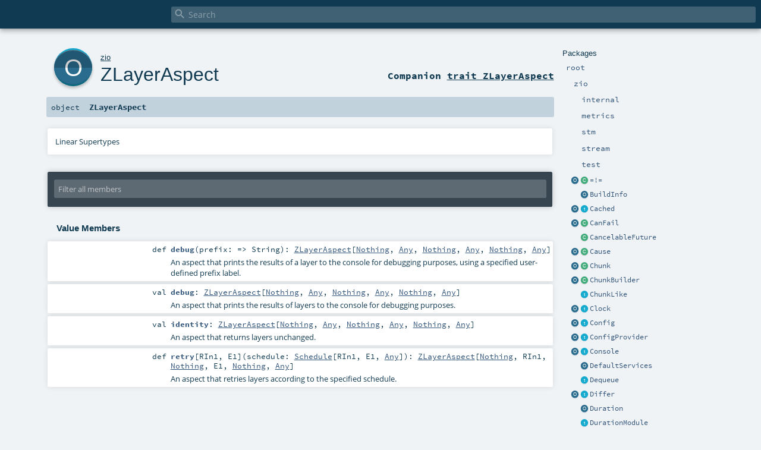

--- FILE ---
content_type: text/html; charset=UTF-8
request_url: https://zio.dev/api/zio/zlayeraspect$
body_size: 7207
content:
<!DOCTYPE html ><html><head><meta http-equiv="X-UA-Compatible" content="IE=edge"/><meta content="width=device-width, initial-scale=1.0, maximum-scale=1.0, user-scalable=no" name="viewport"/><title></title><meta content="" name="description"/><meta content="" name="keywords"/><meta http-equiv="content-type" content="text/html; charset=UTF-8"/><link href="../lib/index.css" media="screen" type="text/css" rel="stylesheet"/><link href="../lib/template.css" media="screen" type="text/css" rel="stylesheet"/><link href="../lib/print.css" media="print" type="text/css" rel="stylesheet"/><link href="../lib/diagrams.css" media="screen" type="text/css" rel="stylesheet" id="diagrams-css"/><script type="text/javascript" src="../lib/jquery.min.js"></script><script type="text/javascript" src="../lib/index.js"></script><script type="text/javascript" src="../index.js"></script><script type="text/javascript" src="../lib/scheduler.js"></script><script type="text/javascript" src="../lib/template.js"></script><script type="text/javascript">/* this variable can be used by the JS to determine the path to the root document */
var toRoot = '../';</script></head><body><div id="search"><span id="doc-title"><span id="doc-version"></span></span> <span class="close-results"><span class="left">&lt;</span> Back</span><div id="textfilter"><span class="input"><input autocapitalize="none" placeholder="Search" id="index-input" type="text" accesskey="/"/><i class="clear material-icons"></i><i id="search-icon" class="material-icons"></i></span></div></div><div id="search-results"><div id="search-progress"><div id="progress-fill"></div></div><div id="results-content"><div id="entity-results"></div><div id="member-results"></div></div></div><div id="content-scroll-container" style="-webkit-overflow-scrolling: touch;"><div id="content-container" style="-webkit-overflow-scrolling: touch;"><div id="subpackage-spacer"><div id="packages"><h1>Packages</h1><ul><li class="indented0 " name="_root_.root" group="Ungrouped" fullComment="yes" data-isabs="false" visbl="pub"><a id="_root_" class="anchorToMember"></a><a id="root:_root_" class="anchorToMember"></a> <span class="permalink"><a href='/api/' title='Permalink'><i class="material-icons"></i></a></span> <span class="modifier_kind"><span class="modifier"></span> <span class="kind">package</span></span> <span class="symbol"><a href='/api/' title><span class="name">root</span></a></span><div class="fullcomment"><dl class="attributes block"><dt>Definition Classes</dt><dd><a class='extype' href='/api/' id='_root_' name='_root_'>root</a></dd></dl></div></li><li class="indented1 " name="_root_.zio" group="Ungrouped" fullComment="yes" data-isabs="false" visbl="pub"><a id="zio" class="anchorToMember"></a><a id="zio:zio" class="anchorToMember"></a> <span class="permalink"><a href='/api/zio/' title='Permalink'><i class="material-icons"></i></a></span> <span class="modifier_kind"><span class="modifier"></span> <span class="kind">package</span></span> <span class="symbol"><a href='/api/zio/' title><span class="name">zio</span></a></span><div class="fullcomment"><dl class="attributes block"><dt>Definition Classes</dt><dd><a class='extype' href='/api/' id='_root_' name='_root_'>root</a></dd></dl></div></li><li class="indented2 " name="zio.internal" group="Ungrouped" fullComment="yes" data-isabs="false" visbl="pub"><a id="internal" class="anchorToMember"></a><a id="internal:internal" class="anchorToMember"></a> <span class="permalink"><a href='/api/zio/internal/' title='Permalink'><i class="material-icons"></i></a></span> <span class="modifier_kind"><span class="modifier"></span> <span class="kind">package</span></span> <span class="symbol"><a href='/api/zio/internal/' title><span class="name">internal</span></a></span><div class="fullcomment"><dl class="attributes block"><dt>Definition Classes</dt><dd><a class='extype' href='/api/zio/' id='zio' name='zio'>zio</a></dd></dl></div></li><li class="indented2 " name="zio.metrics" group="Ungrouped" fullComment="yes" data-isabs="false" visbl="pub"><a id="metrics" class="anchorToMember"></a><a id="metrics:metrics" class="anchorToMember"></a> <span class="permalink"><a href='/api/zio/metrics/' title='Permalink'><i class="material-icons"></i></a></span> <span class="modifier_kind"><span class="modifier"></span> <span class="kind">package</span></span> <span class="symbol"><a href='/api/zio/metrics/' title><span class="name">metrics</span></a></span><div class="fullcomment"><dl class="attributes block"><dt>Definition Classes</dt><dd><a class='extype' href='/api/zio/' id='zio' name='zio'>zio</a></dd></dl></div></li><li class="indented2 " name="zio.stm" group="Ungrouped" fullComment="yes" data-isabs="false" visbl="pub"><a id="stm" class="anchorToMember"></a><a id="stm:stm" class="anchorToMember"></a> <span class="permalink"><a href='/api/zio/stm/' title='Permalink'><i class="material-icons"></i></a></span> <span class="modifier_kind"><span class="modifier"></span> <span class="kind">package</span></span> <span class="symbol"><a href='/api/zio/stm/' title><span class="name">stm</span></a></span><div class="fullcomment"><dl class="attributes block"><dt>Definition Classes</dt><dd><a class='extype' href='/api/zio/' id='zio' name='zio'>zio</a></dd></dl></div></li><li class="indented2 " name="zio.stream" group="Ungrouped" fullComment="yes" data-isabs="false" visbl="pub"><a id="stream" class="anchorToMember"></a><a id="stream:stream" class="anchorToMember"></a> <span class="permalink"><a href='/api/zio/stream/' title='Permalink'><i class="material-icons"></i></a></span> <span class="modifier_kind"><span class="modifier"></span> <span class="kind">package</span></span> <span class="symbol"><a href='/api/zio/stream/' title><span class="name">stream</span></a></span><div class="fullcomment"><dl class="attributes block"><dt>Definition Classes</dt><dd><a class='extype' href='/api/zio/' id='zio' name='zio'>zio</a></dd></dl></div></li><li class="indented2 " name="zio.test" group="Ungrouped" fullComment="yes" data-isabs="false" visbl="pub"><a id="test" class="anchorToMember"></a><a id="test:test" class="anchorToMember"></a> <span class="permalink"><a href='/api/zio/test/' title='Permalink'><i class="material-icons"></i></a></span> <span class="modifier_kind"><span class="modifier"></span> <span class="kind">package</span></span> <span class="symbol"><a href='/api/zio/test/' title='_ZIO Test_ is a featherweight testing library for effectful programs.'><span class="name">test</span></a></span><p class="shortcomment cmt">_ZIO Test_ is a featherweight testing library for effectful programs.</p><div class="fullcomment"><div class="comment cmt"><p>_ZIO Test_ is a featherweight testing library for effectful programs.</p><p>The library imagines every spec as an ordinary immutable value, providing
tremendous potential for composition. Thanks to tight integration with ZIO,
specs can use resources (including those requiring disposal), have well-
defined linear and parallel semantics, and can benefit from a host of ZIO
combinators.</p><pre><span class="kw">import</span> zio.test._
<span class="kw">import</span> zio.Clock.nanoTime

<span class="kw">object</span> MyTest <span class="kw">extends</span> ZIOSpecDefault {
  <span class="kw">def</span> spec = suite(<span class="lit">"clock"</span>)(
    test(<span class="lit">"time is non-zero"</span>) {
      <span class="kw">for</span> {
        time <span class="kw">&lt;-</span> Live.live(nanoTime)
      } <span class="kw">yield</span> assertTrue(time &gt;= <span class="num">0</span>L)
    }
  )
}</pre></div><dl class="attributes block"><dt>Definition Classes</dt><dd><a class='extype' href='/api/zio/' id='zio' name='zio'>zio</a></dd></dl></div></li><li class="current-entities indented1"><a class='object' href='/api/zio/$eq$bang$eq$' title></a> <a class='class' href='/api/zio/$eq$bang$eq' title='Evidence type A is not equal to type B.'></a><a href='/api/zio/$eq$bang$eq' title='Evidence type A is not equal to type B.'>=!=</a></li><li class="current-entities indented1"><span class="separator"></span> <a class='object' href='/api/zio/buildinfo$' title='This object was generated by sbt-buildinfo.'></a><a href='/api/zio/buildinfo$' title='This object was generated by sbt-buildinfo.'>BuildInfo</a></li><li class="current-entities indented1"><a class='object' href='/api/zio/cached$' title></a> <a class='trait' href='/api/zio/cached' title='A Cached is a possibly resourceful value that is loaded into memory, and which can be refreshed either manually or automatically.'></a><a href='/api/zio/cached' title='A Cached is a possibly resourceful value that is loaded into memory, and which can be refreshed either manually or automatically.'>Cached</a></li><li class="current-entities indented1"><a class='object' href='/api/zio/canfail$' title></a> <a class='class' href='/api/zio/canfail' title='A value of type CanFail[E] provides implicit evidence that an effect with error type E can fail, that is, that E is not equal to Nothing.'></a><a href='/api/zio/canfail' title='A value of type CanFail[E] provides implicit evidence that an effect with error type E can fail, that is, that E is not equal to Nothing.'>CanFail</a></li><li class="current-entities indented1"><span class="separator"></span> <a class='class' href='/api/zio/cancelablefuture' title></a><a href='/api/zio/cancelablefuture' title>CancelableFuture</a></li><li class="current-entities indented1"><a class='object' href='/api/zio/cause$' title></a> <a class='class' href='/api/zio/cause' title></a><a href='/api/zio/cause' title>Cause</a></li><li class="current-entities indented1"><a class='object' href='/api/zio/chunk$' title></a> <a class='class' href='/api/zio/chunk' title='A Chunk[A] represents a chunk of values of type A.'></a><a href='/api/zio/chunk' title='A Chunk[A] represents a chunk of values of type A.'>Chunk</a></li><li class="current-entities indented1"><a class='object' href='/api/zio/chunkbuilder$' title></a> <a class='class' href='/api/zio/chunkbuilder' title='A ChunkBuilder[A] can build a Chunk[A] given elements of type A.'></a><a href='/api/zio/chunkbuilder' title='A ChunkBuilder[A] can build a Chunk[A] given elements of type A.'>ChunkBuilder</a></li><li class="current-entities indented1"><span class="separator"></span> <a class='trait' href='/api/zio/chunklike' title='ChunkLike represents the capability for a Chunk to extend Scala\'s collection library.'></a><a href='/api/zio/chunklike' title='ChunkLike represents the capability for a Chunk to extend Scala\'s collection library.'>ChunkLike</a></li><li class="current-entities indented1"><a class='object' href='/api/zio/clock$' title></a> <a class='trait' href='/api/zio/clock' title></a><a href='/api/zio/clock' title>Clock</a></li><li class="current-entities indented1"><a class='object' href='/api/zio/config$' title></a> <a class='trait' href='/api/zio/config' title='A zio.Config describes the structure of some configuration data.'></a><a href='/api/zio/config' title='A zio.Config describes the structure of some configuration data.'>Config</a></li><li class="current-entities indented1"><a class='object' href='/api/zio/configprovider$' title></a> <a class='trait' href='/api/zio/configprovider' title='A ConfigProvider is a service that provides configuration given a description of the structure of that configuration.'></a><a href='/api/zio/configprovider' title='A ConfigProvider is a service that provides configuration given a description of the structure of that configuration.'>ConfigProvider</a></li><li class="current-entities indented1"><a class='object' href='/api/zio/console$' title></a> <a class='trait' href='/api/zio/console' title></a><a href='/api/zio/console' title>Console</a></li><li class="current-entities indented1"><span class="separator"></span> <a class='object' href='/api/zio/defaultservices$' title></a><a href='/api/zio/defaultservices$' title>DefaultServices</a></li><li class="current-entities indented1"><span class="separator"></span> <a class='trait' href='/api/zio/dequeue' title='A queue that can only be dequeued.'></a><a href='/api/zio/dequeue' title='A queue that can only be dequeued.'>Dequeue</a></li><li class="current-entities indented1"><a class='object' href='/api/zio/differ$' title></a> <a class='trait' href='/api/zio/differ' title='A Differ[Value, Patch] knows how to compare an old value and new value of type Value to produce a patch of type Patch that describes the differences between those values.'></a><a href='/api/zio/differ' title='A Differ[Value, Patch] knows how to compare an old value and new value of type Value to produce a patch of type Patch that describes the differences between those values.'>Differ</a></li><li class="current-entities indented1"><span class="separator"></span> <a class='object' href='/api/zio/duration$' title></a><a href='/api/zio/duration$' title>Duration</a></li><li class="current-entities indented1"><span class="separator"></span> <a class='trait' href='/api/zio/durationmodule' title></a><a href='/api/zio/durationmodule' title>DurationModule</a></li><li class="current-entities indented1"><span class="separator"></span> <a class='class' href='/api/zio/durationops' title></a><a href='/api/zio/durationops' title>DurationOps</a></li><li class="current-entities indented1"><span class="separator"></span> <a class='class' href='/api/zio/durationsyntax' title></a><a href='/api/zio/durationsyntax' title>DurationSyntax</a></li><li class="current-entities indented1"><span class="separator"></span> <a class='trait' href='/api/zio/enqueue' title='A queue that can only be enqueued.'></a><a href='/api/zio/enqueue' title='A queue that can only be enqueued.'>Enqueue</a></li><li class="current-entities indented1"><a class='object' href='/api/zio/executionstrategy$' title></a> <a class='class' href='/api/zio/executionstrategy' title='Describes a strategy for evaluating multiple effects, potentially in parallel.'></a><a href='/api/zio/executionstrategy' title='Describes a strategy for evaluating multiple effects, potentially in parallel.'>ExecutionStrategy</a></li><li class="current-entities indented1"><a class='object' href='/api/zio/executor$' title></a> <a class='class' href='/api/zio/executor' title='An executor is responsible for executing actions.'></a><a href='/api/zio/executor' title='An executor is responsible for executing actions.'>Executor</a></li><li class="current-entities indented1"><a class='object' href='/api/zio/exit$' title></a> <a class='trait' href='/api/zio/exit' title='An Exit[E, A] describes the result of executing an IO value.'></a><a href='/api/zio/exit' title='An Exit[E, A] describes the result of executing an IO value.'>Exit</a></li><li class="current-entities indented1"><a class='object' href='/api/zio/exitcode$' title></a> <a class='class' href='/api/zio/exitcode' title></a><a href='/api/zio/exitcode' title>ExitCode</a></li><li class="current-entities indented1"><a class='object' href='/api/zio/fiber$' title></a> <a class='class' href='/api/zio/fiber' title='A fiber is a lightweight thread of execution that never consumes more than a whole thread (but may consume much less, depending on contention and asynchronicity).'></a><a href='/api/zio/fiber' title='A fiber is a lightweight thread of execution that never consumes more than a whole thread (but may consume much less, depending on contention and asynchronicity).'>Fiber</a></li><li class="current-entities indented1"><span class="separator"></span> <a class='class' href='/api/zio/fiberfailure' title='Represents a failure in a fiber.'></a><a href='/api/zio/fiberfailure' title='Represents a failure in a fiber.'>FiberFailure</a></li><li class="current-entities indented1"><a class='object' href='/api/zio/fiberid$' title></a> <a class='trait' href='/api/zio/fiberid' title='The identity of a Fiber, described by the time it began life, and a monotonically increasing sequence number generated from an atomic counter.'></a><a href='/api/zio/fiberid' title='The identity of a Fiber, described by the time it began life, and a monotonically increasing sequence number generated from an atomic counter.'>FiberId</a></li><li class="current-entities indented1"><a class='object' href='/api/zio/fiberref$' title></a> <a class='trait' href='/api/zio/fiberref' title='A FiberRef is ZIO\'s equivalent of Java\'s ThreadLocal.'></a><a href='/api/zio/fiberref' title='A FiberRef is ZIO\'s equivalent of Java\'s ThreadLocal.'>FiberRef</a></li><li class="current-entities indented1"><a class='object' href='/api/zio/fiberrefs$' title></a> <a class='class' href='/api/zio/fiberrefs' title='FiberRefs is a data type that represents a collection of FiberRef values.'></a><a href='/api/zio/fiberrefs' title='FiberRefs is a data type that represents a collection of FiberRef values.'>FiberRefs</a></li><li class="current-entities indented1"><a class='object' href='/api/zio/functionconstructor$' title></a> <a class='class' href='/api/zio/functionconstructor' title='A FunctionConstructor[Input] knows how to construct a ZIO value from a function of type In.'></a><a href='/api/zio/functionconstructor' title='A FunctionConstructor[Input] knows how to construct a ZIO value from a function of type In.'>FunctionConstructor</a></li><li class="current-entities indented1"><a class='object' href='/api/zio/hasnoscope$' title></a> <a class='trait' href='/api/zio/hasnoscope' title></a><a href='/api/zio/hasnoscope' title>HasNoScope</a></li><li class="current-entities indented1"><a class='object' href='/api/zio/hub$' title></a> <a class='class' href='/api/zio/hub' title='A Hub is an asynchronous message hub.'></a><a href='/api/zio/hub' title='A Hub is an asynchronous message hub.'>Hub</a></li><li class="current-entities indented1"><a class='object' href='/api/zio/interruptstatus$' title></a> <a class='class' href='/api/zio/interruptstatus' title='The InterruptStatus of a fiber determines whether or not it can be interrupted.'></a><a href='/api/zio/interruptstatus' title='The InterruptStatus of a fiber determines whether or not it can be interrupted.'>InterruptStatus</a></li><li class="current-entities indented1"><a class='object' href='/api/zio/isreloadable$' title></a> <a class='trait' href='/api/zio/isreloadable' title='IsReloadable[Service] provides evidence that we know enough about the structure of a service to create a reloadable version of it.'></a><a href='/api/zio/isreloadable' title='IsReloadable[Service] provides evidence that we know enough about the structure of a service to create a reloadable version of it.'>IsReloadable</a></li><li class="current-entities indented1"><a class='object' href='/api/zio/issubtypeoferror$' title></a> <a class='class' href='/api/zio/issubtypeoferror' title></a><a href='/api/zio/issubtypeoferror' title>IsSubtypeOfError</a></li><li class="current-entities indented1"><a class='object' href='/api/zio/issubtypeofoutput$' title></a> <a class='class' href='/api/zio/issubtypeofoutput' title></a><a href='/api/zio/issubtypeofoutput' title>IsSubtypeOfOutput</a></li><li class="current-entities indented1"><span class="separator"></span> <a class='class' href='/api/zio/logannotation' title='A LogAnnotation represents a key value pair that allows annotating logs with additional information.'></a><a href='/api/zio/logannotation' title='A LogAnnotation represents a key value pair that allows annotating logs with additional information.'>LogAnnotation</a></li><li class="current-entities indented1"><a class='object' href='/api/zio/loglevel$' title></a> <a class='class' href='/api/zio/loglevel' title='LogLevel represents the log level associated with an individual logging operation.'></a><a href='/api/zio/loglevel' title='LogLevel represents the log level associated with an individual logging operation.'>LogLevel</a></li><li class="current-entities indented1"><span class="separator"></span> <a class='class' href='/api/zio/logspan' title></a><a href='/api/zio/logspan' title>LogSpan</a></li><li class="current-entities indented1"><span class="separator"></span> <a class='class' href='/api/zio/makepartiallyapplied' title></a><a href='/api/zio/makepartiallyapplied' title>MakePartiallyApplied</a></li><li class="current-entities indented1"><span class="separator"></span> <a class='class' href='/api/zio/makesomepartiallyapplied' title></a><a href='/api/zio/makesomepartiallyapplied' title>MakeSomePartiallyApplied</a></li><li class="current-entities indented1"><a class='object' href='/api/zio/nonemptychunk$' title></a> <a class='class' href='/api/zio/nonemptychunk' title='A NonEmptyChunk is a Chunk that is guaranteed to contain at least one element.'></a><a href='/api/zio/nonemptychunk' title='A NonEmptyChunk is a Chunk that is guaranteed to contain at least one element.'>NonEmptyChunk</a></li><li class="current-entities indented1"><span class="separator"></span> <a class='trait' href='/api/zio/nonemptyops' title></a><a href='/api/zio/nonemptyops' title>NonEmptyOps</a></li><li class="current-entities indented1"><span class="separator"></span> <a class='trait' href='/api/zio/nonemptyseq' title></a><a href='/api/zio/nonemptyseq' title>NonEmptySeq</a></li><li class="current-entities indented1"><a class='object' href='/api/zio/promise$' title></a> <a class='class' href='/api/zio/promise' title='A promise represents an asynchronous variable, of zio.ZIO type, that can be set exactly once, with the ability for an arbitrary number of fibers to suspend (by calling await) and automatically resume when the variable is set.'></a><a href='/api/zio/promise' title='A promise represents an asynchronous variable, of zio.ZIO type, that can be set exactly once, with the ability for an arbitrary number of fibers to suspend (by calling await) and automatically resume when the variable is set.'>Promise</a></li><li class="current-entities indented1"><span class="separator"></span> <a class='class' href='/api/zio/providesomelayerpartiallyapplied' title></a><a href='/api/zio/providesomelayerpartiallyapplied' title>ProvideSomeLayerPartiallyApplied</a></li><li class="current-entities indented1"><a class='object' href='/api/zio/queue$' title></a> <a class='class' href='/api/zio/queue' title='A Queue is a lightweight, asynchronous queue into which values can be enqueued and of which elements can be dequeued.'></a><a href='/api/zio/queue' title='A Queue is a lightweight, asynchronous queue into which values can be enqueued and of which elements can be dequeued.'>Queue</a></li><li class="current-entities indented1"><a class='object' href='/api/zio/random$' title></a> <a class='trait' href='/api/zio/random' title></a><a href='/api/zio/random' title>Random</a></li><li class="current-entities indented1"><a class='object' href='/api/zio/ref$' title></a> <a class='class' href='/api/zio/ref' title='A Ref is a purely functional description of a mutable reference.'></a><a href='/api/zio/ref' title='A Ref is a purely functional description of a mutable reference.'>Ref</a></li><li class="current-entities indented1"><a class='object' href='/api/zio/reloadable$' title></a> <a class='class' href='/api/zio/reloadable' title='A Reloadable is an implementation of some service that can be dynamically reloaded, or swapped out for another implementation on-the-fly.'></a><a href='/api/zio/reloadable' title='A Reloadable is an implementation of some service that can be dynamically reloaded, or swapped out for another implementation on-the-fly.'>Reloadable</a></li><li class="current-entities indented1"><a class='object' href='/api/zio/runtime$' title></a> <a class='trait' href='/api/zio/runtime' title='A Runtime[R] is capable of executing tasks within an environment R.'></a><a href='/api/zio/runtime' title='A Runtime[R] is capable of executing tasks within an environment R.'>Runtime</a></li><li class="current-entities indented1"><a class='object' href='/api/zio/runtimeflag$' title></a> <a class='trait' href='/api/zio/runtimeflag' title='A RuntimeFlag is a flag that can be set to enable or disable a particular feature of the ZIO runtime.'></a><a href='/api/zio/runtimeflag' title='A RuntimeFlag is a flag that can be set to enable or disable a particular feature of the ZIO runtime.'>RuntimeFlag</a></li><li class="current-entities indented1"><span class="separator"></span> <a class='object' href='/api/zio/runtimeflags$' title='Maintains a set of runtime flags.'></a><a href='/api/zio/runtimeflags$' title='Maintains a set of runtime flags.'>RuntimeFlags</a></li><li class="current-entities indented1"><a class='object' href='/api/zio/schedule$' title></a> <a class='trait' href='/api/zio/schedule' title='A Schedule[Env, In, Out] defines a recurring schedule, which consumes values of type In, and which returns values of type Out.'></a><a href='/api/zio/schedule' title='A Schedule[Env, In, Out] defines a recurring schedule, which consumes values of type In, and which returns values of type Out.'>Schedule</a></li><li class="current-entities indented1"><a class='object' href='/api/zio/scheduler$' title></a> <a class='class' href='/api/zio/scheduler' title></a><a href='/api/zio/scheduler' title>Scheduler</a></li><li class="current-entities indented1"><a class='object' href='/api/zio/scope$' title></a> <a class='trait' href='/api/zio/scope' title='A Scope is the foundation of safe, composable resource management in ZIO.'></a><a href='/api/zio/scope' title='A Scope is the foundation of safe, composable resource management in ZIO.'>Scope</a></li><li class="current-entities indented1"><a class='object' href='/api/zio/scopedref$' title></a> <a class='trait' href='/api/zio/scopedref' title='A ScopedRef is a reference whose value is associated with resources, which must be released properly.'></a><a href='/api/zio/scopedref' title='A ScopedRef is a reference whose value is associated with resources, which must be released properly.'>ScopedRef</a></li><li class="current-entities indented1"><a class='object' href='/api/zio/semaphore$' title></a> <a class='trait' href='/api/zio/semaphore' title='An asynchronous semaphore, which is a generalization of a mutex.'></a><a href='/api/zio/semaphore' title='An asynchronous semaphore, which is a generalization of a mutex.'>Semaphore</a></li><li class="current-entities indented1"><a class='object' href='/api/zio/stacktrace$' title></a> <a class='class' href='/api/zio/stacktrace' title></a><a href='/api/zio/stacktrace' title>StackTrace</a></li><li class="current-entities indented1"><a class='object' href='/api/zio/supervisor$' title></a> <a class='class' href='/api/zio/supervisor' title='A Supervisor[A] is allowed to supervise the launching and termination of fibers, producing some visible value of type A from the supervision.'></a><a href='/api/zio/supervisor' title='A Supervisor[A] is allowed to supervise the launching and termination of fibers, producing some visible value of type A from the supervision.'>Supervisor</a></li><li class="current-entities indented1"><a class='object' href='/api/zio/system$' title></a> <a class='trait' href='/api/zio/system' title></a><a href='/api/zio/system' title>System</a></li><li class="current-entities indented1"><a class='object' href='/api/zio/package$$tag$' title></a> <a class='trait' href='/api/zio/package$$tag' title></a><a href='/api/zio/package$$tag' title>Tag</a></li><li class="current-entities indented1"><a class='object' href='/api/zio/threadlocalbridge$' title></a> <a class='trait' href='/api/zio/threadlocalbridge' title></a><a href='/api/zio/threadlocalbridge' title>ThreadLocalBridge</a></li><li class="current-entities indented1"><span class="separator"></span> <a class='object' href='/api/zio/trace$' title></a><a href='/api/zio/trace$' title>Trace</a></li><li class="current-entities indented1"><a class='object' href='/api/zio/unsafe$' title></a> <a class='trait' href='/api/zio/unsafe' title='A marker interface used to indicate that a method is side-effecting, partial, or potentially type unsafe, such that it might throw a ClassCastException if used improperly.'></a><a href='/api/zio/unsafe' title='A marker interface used to indicate that a method is side-effecting, partial, or potentially type unsafe, such that it might throw a ClassCastException if used improperly.'>Unsafe</a></li><li class="current-entities indented1"><a class='object' href='/api/zio/unzippable$' title></a> <a class='trait' href='/api/zio/unzippable' title></a><a href='/api/zio/unzippable' title>Unzippable</a></li><li class="current-entities indented1"><span class="separator"></span> <a class='trait' href='/api/zio/unzippablelowpriority1' title></a><a href='/api/zio/unzippablelowpriority1' title>UnzippableLowPriority1</a></li><li class="current-entities indented1"><span class="separator"></span> <a class='trait' href='/api/zio/unzippablelowpriority2' title></a><a href='/api/zio/unzippablelowpriority2' title>UnzippableLowPriority2</a></li><li class="current-entities indented1"><span class="separator"></span> <a class='trait' href='/api/zio/unzippablelowpriority3' title></a><a href='/api/zio/unzippablelowpriority3' title>UnzippableLowPriority3</a></li><li class="current-entities indented1"><span class="separator"></span> <a href="package$$ZAny.html" title="" class="abstract type"></a><a href="package$$ZAny.html" title="">ZAny</a></li><li class="current-entities indented1"><a class='object' href='/api/zio/zenvironment$' title></a> <a class='class' href='/api/zio/zenvironment' title></a><a href='/api/zio/zenvironment' title>ZEnvironment</a></li><li class="current-entities indented1"><a class='object' href='/api/zio/zio$' title></a> <a class='trait' href='/api/zio/zio' title='A ZIO[R, E, A] value is an immutable value (called an &quot;effect&quot;) that describes an async, concurrent workflow.'></a><a href='/api/zio/zio' title='A ZIO[R, E, A] value is an immutable value (called an &quot;effect&quot;) that describes an async, concurrent workflow.'>ZIO</a></li><li class="current-entities indented1"><a class='object' href='/api/zio/zioapp$' title></a> <a class='trait' href='/api/zio/zioapp' title='An entry point for a ZIO application that allows sharing layers between applications.'></a><a href='/api/zio/zioapp' title='An entry point for a ZIO application that allows sharing layers between applications.'>ZIOApp</a></li><li class="current-entities indented1"><a class='object' href='/api/zio/zioappargs$' title></a> <a class='class' href='/api/zio/zioappargs' title='A service that contains command-line arguments of an application.'></a><a href='/api/zio/zioappargs' title='A service that contains command-line arguments of an application.'>ZIOAppArgs</a></li><li class="current-entities indented1"><a class='object' href='/api/zio/zioappdefault$' title></a> <a class='trait' href='/api/zio/zioappdefault' title='The entry point for a ZIO application.'></a><a href='/api/zio/zioappdefault' title='The entry point for a ZIO application.'>ZIOAppDefault</a></li><li class="current-entities indented1"><a class='object' href='/api/zio/zioaspect$' title></a> <a class='trait' href='/api/zio/zioaspect' title></a><a href='/api/zio/zioaspect' title>ZIOAspect</a></li><li class="current-entities indented1"><a class='object' href='/api/zio/ziofunctionconstructor$' title></a> <a class='class' href='/api/zio/ziofunctionconstructor' title='A ZIOFunctionConstructor[Input] knows how to construct a ZIO value from a function of type In.'></a><a href='/api/zio/ziofunctionconstructor' title='A ZIOFunctionConstructor[Input] knows how to construct a ZIO value from a function of type In.'>ZIOFunctionConstructor</a></li><li class="current-entities indented1"><a class='object' href='/api/zio/zinputstream$' title></a> <a class='trait' href='/api/zio/zinputstream' title></a><a href='/api/zio/zinputstream' title>ZInputStream</a></li><li class="current-entities indented1"><a class='object' href='/api/zio/zkeyedpool$' title></a> <a class='trait' href='/api/zio/zkeyedpool' title></a><a href='/api/zio/zkeyedpool' title>ZKeyedPool</a></li><li class="current-entities indented1"><a class='object' href='/api/zio/zlayer$' title></a> <a class='class' href='/api/zio/zlayer' title='A ZLayer[E, A, B] describes how to build one or more services in your application.'></a><a href='/api/zio/zlayer' title='A ZLayer[E, A, B] describes how to build one or more services in your application.'>ZLayer</a></li><li class="current-entities indented1"><a href="" title="" class="object"></a> <a class='trait' href='/api/zio/zlayeraspect' title></a><a href='/api/zio/zlayeraspect' title>ZLayerAspect</a></li><li class="current-entities indented1"><a class='object' href='/api/zio/zlogger$' title></a> <a class='trait' href='/api/zio/zlogger' title></a><a href='/api/zio/zlogger' title>ZLogger</a></li><li class="current-entities indented1"><span class="separator"></span> <a href="package$$ZNothing.html" title="" class="abstract type"></a><a href="package$$ZNothing.html" title="">ZNothing</a></li><li class="current-entities indented1"><a class='object' href='/api/zio/zoutputstream$' title></a> <a class='trait' href='/api/zio/zoutputstream' title></a><a href='/api/zio/zoutputstream' title>ZOutputStream</a></li><li class="current-entities indented1"><a class='object' href='/api/zio/zpool$' title></a> <a class='trait' href='/api/zio/zpool' title='A ZPool[E, A] is a pool of items of type A, each of which may be associated with the acquisition and release of resources.'></a><a href='/api/zio/zpool' title='A ZPool[E, A] is a pool of items of type A, each of which may be associated with the acquisition and release of resources.'>ZPool</a></li><li class="current-entities indented1"><a class='object' href='/api/zio/zstate$' title></a> <a class='trait' href='/api/zio/zstate' title='ZState[S] models a value of type S that can be read from and written to during the execution of an effect.'></a><a href='/api/zio/zstate' title='ZState[S] models a value of type S that can be read from and written to during the execution of an effect.'>ZState</a></li><li class="current-entities indented1"><a class='object' href='/api/zio/zippable$' title></a> <a class='trait' href='/api/zio/zippable' title></a><a href='/api/zio/zippable' title>Zippable</a></li><li class="current-entities indented1"><a class='object' href='/api/zio/zippablelowpriority1$' title></a> <a class='trait' href='/api/zio/zippablelowpriority1' title></a><a href='/api/zio/zippablelowpriority1' title>ZippableLowPriority1</a></li><li class="current-entities indented1"><span class="separator"></span> <a class='trait' href='/api/zio/zippablelowpriority2' title></a><a href='/api/zio/zippablelowpriority2' title>ZippableLowPriority2</a></li><li class="current-entities indented1"><span class="separator"></span> <a class='trait' href='/api/zio/zippablelowpriority3' title></a><a href='/api/zio/zippablelowpriority3' title>ZippableLowPriority3</a></li></ul></div></div><div id="content"><body class="object value"><div id="definition"><a href='/api/zio/zlayeraspect' title='See companion trait'><div class="big-circle object-companion-trait">o</div></a><p id="owner"><a class='extype' href='/api/zio/' id='zio' name='zio'>zio</a></p><h1><a href='/api/zio/zlayeraspect' title='See companion trait'>ZLayerAspect</a><span class="permalink"><a href='/api/zio/zlayeraspect$' title='Permalink'><i class="material-icons"></i></a></span></h1><h3><span class="morelinks"><div>Companion <a href='/api/zio/zlayeraspect' title='See companion trait'>trait ZLayerAspect</a></div></span></h3></div><h4 id="signature" class="signature"><span class="modifier_kind"><span class="modifier"></span> <span class="kind">object</span></span> <span class="symbol"><span class="name">ZLayerAspect</span></span></h4><div id="comment" class="fullcommenttop"><div class="toggleContainer"><div class="toggle block"><span>Linear Supertypes</span><div class="superTypes hiddenContent"><a href="https://www.scala-lang.org/api/2.13.18/scala/AnyRef.html#scala.AnyRef" name="scala.AnyRef" id="scala.AnyRef" class="extype">AnyRef</a>, <a href="https://www.scala-lang.org/api/2.13.18/scala/Any.html#scala.Any" name="scala.Any" id="scala.Any" class="extype">Any</a></div></div></div></div><div id="mbrsel"><div class="toggle"></div><div id="memberfilter"><i class="material-icons arrow"></i><span class="input"><input placeholder="Filter all members" id="mbrsel-input" type="text" accesskey="/"/></span><i class="clear material-icons"></i></div><div id="filterby"><div id="order"><span class="filtertype">Ordering</span><ol><li class="alpha in"><span>Alphabetic</span></li><li class="inherit out"><span>By Inheritance</span></li></ol></div><div class="ancestors"><span class="filtertype">Inherited<br/></span><ol id="linearization"><li class="in" name="zio.ZLayerAspect"><span>ZLayerAspect</span></li><li class="in" name="scala.AnyRef"><span>AnyRef</span></li><li class="in" name="scala.Any"><span>Any</span></li></ol></div><div class="ancestors"><span class="filtertype"></span><ol><li class="hideall out"><span>Hide All</span></li><li class="showall in"><span>Show All</span></li></ol></div><div id="visbl"><span class="filtertype">Visibility</span><ol><li class="public in"><span>Public</span></li><li class="protected out"><span>Protected</span></li></ol></div></div></div><div id="template"><div id="allMembers"><div class="values members"><h3>Value Members</h3><ol><li class="indented0 " name="scala.AnyRef#!=" group="Ungrouped" fullComment="yes" data-isabs="false" visbl="pub"><a id="!=(x$1:Any):Boolean" class="anchorToMember"></a><a id="!=(Any):Boolean" class="anchorToMember"></a> <span class="permalink"><a href='/api/zio/zlayeraspect$#!=(x$1:Any):Boolean' title='Permalink'><i class="material-icons"></i></a></span> <span class="modifier_kind"><span class="modifier">final </span> <span class="kind">def</span></span> <span class="symbol"><span class="name" title="gt4s: $bang$eq">!=</span><span class="params">(<span name="arg0">arg0: <a href="https://www.scala-lang.org/api/2.13.18/scala/Any.html#scala.Any" name="scala.Any" id="scala.Any" class="extype">Any</a></span>)</span><span class="result">: <a href="https://www.scala-lang.org/api/2.13.18/scala/Boolean.html#scala.Boolean" name="scala.Boolean" id="scala.Boolean" class="extype">Boolean</a></span></span><div class="fullcomment"><dl class="attributes block"><dt>Definition Classes</dt><dd>AnyRef → Any</dd></dl></div></li><li class="indented0 " name="scala.AnyRef###" group="Ungrouped" fullComment="yes" data-isabs="false" visbl="pub"><a id="##:Int" class="anchorToMember"></a> <span class="permalink"><a href="../zio/ZLayerAspect$.html###:Int" title="Permalink"><i class="material-icons"></i></a></span> <span class="modifier_kind"><span class="modifier">final </span> <span class="kind">def</span></span> <span class="symbol"><span class="name" title="gt4s: $hash$hash">##</span><span class="result">: <a href="https://www.scala-lang.org/api/2.13.18/scala/Int.html#scala.Int" name="scala.Int" id="scala.Int" class="extype">Int</a></span></span><div class="fullcomment"><dl class="attributes block"><dt>Definition Classes</dt><dd>AnyRef → Any</dd></dl></div></li><li class="indented0 " name="scala.AnyRef#==" group="Ungrouped" fullComment="yes" data-isabs="false" visbl="pub"><a id="==(x$1:Any):Boolean" class="anchorToMember"></a><a id="==(Any):Boolean" class="anchorToMember"></a> <span class="permalink"><a href='/api/zio/zlayeraspect$#==(x$1:Any):Boolean' title='Permalink'><i class="material-icons"></i></a></span> <span class="modifier_kind"><span class="modifier">final </span> <span class="kind">def</span></span> <span class="symbol"><span class="name" title="gt4s: $eq$eq">==</span><span class="params">(<span name="arg0">arg0: <a href="https://www.scala-lang.org/api/2.13.18/scala/Any.html#scala.Any" name="scala.Any" id="scala.Any" class="extype">Any</a></span>)</span><span class="result">: <a href="https://www.scala-lang.org/api/2.13.18/scala/Boolean.html#scala.Boolean" name="scala.Boolean" id="scala.Boolean" class="extype">Boolean</a></span></span><div class="fullcomment"><dl class="attributes block"><dt>Definition Classes</dt><dd>AnyRef → Any</dd></dl></div></li><li class="indented0 " name="scala.Any#asInstanceOf" group="Ungrouped" fullComment="yes" data-isabs="false" visbl="pub"><a id="asInstanceOf[T0]:T0" class="anchorToMember"></a> <span class="permalink"><a href='/api/zio/zlayeraspect$#asInstanceOf[T0]:T0' title='Permalink'><i class="material-icons"></i></a></span> <span class="modifier_kind"><span class="modifier">final </span> <span class="kind">def</span></span> <span class="symbol"><span class="name">asInstanceOf</span><span class="tparams">[<span name="T0">T0</span>]</span><span class="result">: <span name="scala.Any.asInstanceOf.T0" class="extype">T0</span></span></span><div class="fullcomment"><dl class="attributes block"><dt>Definition Classes</dt><dd>Any</dd></dl></div></li><li class="indented0 " name="scala.AnyRef#clone" group="Ungrouped" fullComment="yes" data-isabs="false" visbl="prt"><a id="clone():Object" class="anchorToMember"></a><a id="clone():AnyRef" class="anchorToMember"></a> <span class="permalink"><a href='/api/zio/zlayeraspect$#clone():Object' title='Permalink'><i class="material-icons"></i></a></span> <span class="modifier_kind"><span class="modifier"></span> <span class="kind">def</span></span> <span class="symbol"><span class="name">clone</span><span class="params">()</span><span class="result">: <a href="https://www.scala-lang.org/api/2.13.18/scala/AnyRef.html#scala.AnyRef" name="scala.AnyRef" id="scala.AnyRef" class="extype">AnyRef</a></span></span><div class="fullcomment"><dl class="attributes block"><dt>Attributes</dt><dd>protected[<span name="java.lang" class="extype">lang</span>] </dd><dt>Definition Classes</dt><dd>AnyRef</dd><dt>Annotations</dt><dd><span class="name">@throws</span><span class="args">(<span><span class="defval">classOf[java.lang.CloneNotSupportedException]</span></span>)</span> <span class="name">@native</span><span class="args">()</span> </dd></dl></div></li><li class="indented0 " name="zio.ZLayerAspect#debug" group="Ungrouped" fullComment="no" data-isabs="false" visbl="pub"><a id="debug(prefix:=&gt;String):zio.ZLayerAspect[Nothing,Any,Nothing,Any,Nothing,Any]" class="anchorToMember"></a><a id="debug(=&gt;String):ZLayerAspect[Nothing,Any,Nothing,Any,Nothing,Any]" class="anchorToMember"></a> <span class="permalink"><a href='/api/zio/zlayeraspect$#debug(prefix:=&gt;String):zio.ZLayerAspect[Nothing,Any,Nothing,Any,Nothing,Any]' title='Permalink'><i class="material-icons"></i></a></span> <span class="modifier_kind"><span class="modifier"></span> <span class="kind">def</span></span> <span class="symbol"><span class="name">debug</span><span class="params">(<span name="prefix">prefix: =&gt; <span name="scala.Predef.String" class="extype">String</span></span>)</span><span class="result">: <a class='extype' href='/api/zio/zlayeraspect' id='zio.ZLayerAspect' name='zio.ZLayerAspect'>ZLayerAspect</a>[<a href="https://www.scala-lang.org/api/2.13.18/scala/Nothing.html#scala.Nothing" name="scala.Nothing" id="scala.Nothing" class="extype">Nothing</a>, <a href="https://www.scala-lang.org/api/2.13.18/scala/Any.html#scala.Any" name="scala.Any" id="scala.Any" class="extype">Any</a>, <a href="https://www.scala-lang.org/api/2.13.18/scala/Nothing.html#scala.Nothing" name="scala.Nothing" id="scala.Nothing" class="extype">Nothing</a>, <a href="https://www.scala-lang.org/api/2.13.18/scala/Any.html#scala.Any" name="scala.Any" id="scala.Any" class="extype">Any</a>, <a href="https://www.scala-lang.org/api/2.13.18/scala/Nothing.html#scala.Nothing" name="scala.Nothing" id="scala.Nothing" class="extype">Nothing</a>, <a href="https://www.scala-lang.org/api/2.13.18/scala/Any.html#scala.Any" name="scala.Any" id="scala.Any" class="extype">Any</a>]</span></span><p class="shortcomment cmt">An aspect that prints the results of a layer to the console for debugging
purposes, using a specified user-defined prefix label.</p></li><li class="indented0 " name="zio.ZLayerAspect#debug" group="Ungrouped" fullComment="no" data-isabs="false" visbl="pub"><a id="debug:zio.ZLayerAspect[Nothing,Any,Nothing,Any,Nothing,Any]" class="anchorToMember"></a><a id="debug:ZLayerAspect[Nothing,Any,Nothing,Any,Nothing,Any]" class="anchorToMember"></a> <span class="permalink"><a href='/api/zio/zlayeraspect$#debug:zio.ZLayerAspect[Nothing,Any,Nothing,Any,Nothing,Any]' title='Permalink'><i class="material-icons"></i></a></span> <span class="modifier_kind"><span class="modifier"></span> <span class="kind">val</span></span> <span class="symbol"><span class="name">debug</span><span class="result">: <a class='extype' href='/api/zio/zlayeraspect' id='zio.ZLayerAspect' name='zio.ZLayerAspect'>ZLayerAspect</a>[<a href="https://www.scala-lang.org/api/2.13.18/scala/Nothing.html#scala.Nothing" name="scala.Nothing" id="scala.Nothing" class="extype">Nothing</a>, <a href="https://www.scala-lang.org/api/2.13.18/scala/Any.html#scala.Any" name="scala.Any" id="scala.Any" class="extype">Any</a>, <a href="https://www.scala-lang.org/api/2.13.18/scala/Nothing.html#scala.Nothing" name="scala.Nothing" id="scala.Nothing" class="extype">Nothing</a>, <a href="https://www.scala-lang.org/api/2.13.18/scala/Any.html#scala.Any" name="scala.Any" id="scala.Any" class="extype">Any</a>, <a href="https://www.scala-lang.org/api/2.13.18/scala/Nothing.html#scala.Nothing" name="scala.Nothing" id="scala.Nothing" class="extype">Nothing</a>, <a href="https://www.scala-lang.org/api/2.13.18/scala/Any.html#scala.Any" name="scala.Any" id="scala.Any" class="extype">Any</a>]</span></span><p class="shortcomment cmt">An aspect that prints the results of layers to the console for debugging
purposes.</p></li><li class="indented0 " name="scala.AnyRef#eq" group="Ungrouped" fullComment="yes" data-isabs="false" visbl="pub"><a id="eq(x$1:AnyRef):Boolean" class="anchorToMember"></a><a id="eq(AnyRef):Boolean" class="anchorToMember"></a> <span class="permalink"><a href='/api/zio/zlayeraspect$#eq(x$1:AnyRef):Boolean' title='Permalink'><i class="material-icons"></i></a></span> <span class="modifier_kind"><span class="modifier">final </span> <span class="kind">def</span></span> <span class="symbol"><span class="name">eq</span><span class="params">(<span name="arg0">arg0: <a href="https://www.scala-lang.org/api/2.13.18/scala/AnyRef.html#scala.AnyRef" name="scala.AnyRef" id="scala.AnyRef" class="extype">AnyRef</a></span>)</span><span class="result">: <a href="https://www.scala-lang.org/api/2.13.18/scala/Boolean.html#scala.Boolean" name="scala.Boolean" id="scala.Boolean" class="extype">Boolean</a></span></span><div class="fullcomment"><dl class="attributes block"><dt>Definition Classes</dt><dd>AnyRef</dd></dl></div></li><li class="indented0 " name="scala.AnyRef#equals" group="Ungrouped" fullComment="yes" data-isabs="false" visbl="pub"><a id="equals(x$1:Object):Boolean" class="anchorToMember"></a><a id="equals(AnyRef):Boolean" class="anchorToMember"></a> <span class="permalink"><a href='/api/zio/zlayeraspect$#equals(x$1:Object):Boolean' title='Permalink'><i class="material-icons"></i></a></span> <span class="modifier_kind"><span class="modifier"></span> <span class="kind">def</span></span> <span class="symbol"><span class="name">equals</span><span class="params">(<span name="arg0">arg0: <a href="https://www.scala-lang.org/api/2.13.18/scala/AnyRef.html#scala.AnyRef" name="scala.AnyRef" id="scala.AnyRef" class="extype">AnyRef</a></span>)</span><span class="result">: <a href="https://www.scala-lang.org/api/2.13.18/scala/Boolean.html#scala.Boolean" name="scala.Boolean" id="scala.Boolean" class="extype">Boolean</a></span></span><div class="fullcomment"><dl class="attributes block"><dt>Definition Classes</dt><dd>AnyRef → Any</dd></dl></div></li><li class="indented0 " name="scala.AnyRef#getClass" group="Ungrouped" fullComment="yes" data-isabs="false" visbl="pub"><a id="getClass():Class[_]" class="anchorToMember"></a><a id="getClass():Class[_&lt;:AnyRef]" class="anchorToMember"></a> <span class="permalink"><a href='/api/zio/zlayeraspect$#getClass():Class[_]' title='Permalink'><i class="material-icons"></i></a></span> <span class="modifier_kind"><span class="modifier">final </span> <span class="kind">def</span></span> <span class="symbol"><span class="name">getClass</span><span class="params">()</span><span class="result">: <a href="https://docs.oracle.com/en/java/javase/11/docs/api/java.base/java/lang/Class.html#java.lang.Class" name="java.lang.Class" id="java.lang.Class" class="extype">Class</a>[_ &lt;: <a href="https://www.scala-lang.org/api/2.13.18/scala/AnyRef.html#scala.AnyRef" name="scala.AnyRef" id="scala.AnyRef" class="extype">AnyRef</a>]</span></span><div class="fullcomment"><dl class="attributes block"><dt>Definition Classes</dt><dd>AnyRef → Any</dd><dt>Annotations</dt><dd><span class="name">@native</span><span class="args">()</span> </dd></dl></div></li><li class="indented0 " name="scala.AnyRef#hashCode" group="Ungrouped" fullComment="yes" data-isabs="false" visbl="pub"><a id="hashCode():Int" class="anchorToMember"></a> <span class="permalink"><a href='/api/zio/zlayeraspect$#hashCode():Int' title='Permalink'><i class="material-icons"></i></a></span> <span class="modifier_kind"><span class="modifier"></span> <span class="kind">def</span></span> <span class="symbol"><span class="name">hashCode</span><span class="params">()</span><span class="result">: <a href="https://www.scala-lang.org/api/2.13.18/scala/Int.html#scala.Int" name="scala.Int" id="scala.Int" class="extype">Int</a></span></span><div class="fullcomment"><dl class="attributes block"><dt>Definition Classes</dt><dd>AnyRef → Any</dd><dt>Annotations</dt><dd><span class="name">@native</span><span class="args">()</span> </dd></dl></div></li><li class="indented0 " name="zio.ZLayerAspect#identity" group="Ungrouped" fullComment="no" data-isabs="false" visbl="pub"><a id="identity:zio.ZLayerAspect[Nothing,Any,Nothing,Any,Nothing,Any]" class="anchorToMember"></a><a id="identity:ZLayerAspect[Nothing,Any,Nothing,Any,Nothing,Any]" class="anchorToMember"></a> <span class="permalink"><a href='/api/zio/zlayeraspect$#identity:zio.ZLayerAspect[Nothing,Any,Nothing,Any,Nothing,Any]' title='Permalink'><i class="material-icons"></i></a></span> <span class="modifier_kind"><span class="modifier"></span> <span class="kind">val</span></span> <span class="symbol"><span class="name">identity</span><span class="result">: <a class='extype' href='/api/zio/zlayeraspect' id='zio.ZLayerAspect' name='zio.ZLayerAspect'>ZLayerAspect</a>[<a href="https://www.scala-lang.org/api/2.13.18/scala/Nothing.html#scala.Nothing" name="scala.Nothing" id="scala.Nothing" class="extype">Nothing</a>, <a href="https://www.scala-lang.org/api/2.13.18/scala/Any.html#scala.Any" name="scala.Any" id="scala.Any" class="extype">Any</a>, <a href="https://www.scala-lang.org/api/2.13.18/scala/Nothing.html#scala.Nothing" name="scala.Nothing" id="scala.Nothing" class="extype">Nothing</a>, <a href="https://www.scala-lang.org/api/2.13.18/scala/Any.html#scala.Any" name="scala.Any" id="scala.Any" class="extype">Any</a>, <a href="https://www.scala-lang.org/api/2.13.18/scala/Nothing.html#scala.Nothing" name="scala.Nothing" id="scala.Nothing" class="extype">Nothing</a>, <a href="https://www.scala-lang.org/api/2.13.18/scala/Any.html#scala.Any" name="scala.Any" id="scala.Any" class="extype">Any</a>]</span></span><p class="shortcomment cmt">An aspect that returns layers unchanged.</p></li><li class="indented0 " name="scala.Any#isInstanceOf" group="Ungrouped" fullComment="yes" data-isabs="false" visbl="pub"><a id="isInstanceOf[T0]:Boolean" class="anchorToMember"></a> <span class="permalink"><a href='/api/zio/zlayeraspect$#isInstanceOf[T0]:Boolean' title='Permalink'><i class="material-icons"></i></a></span> <span class="modifier_kind"><span class="modifier">final </span> <span class="kind">def</span></span> <span class="symbol"><span class="name">isInstanceOf</span><span class="tparams">[<span name="T0">T0</span>]</span><span class="result">: <a href="https://www.scala-lang.org/api/2.13.18/scala/Boolean.html#scala.Boolean" name="scala.Boolean" id="scala.Boolean" class="extype">Boolean</a></span></span><div class="fullcomment"><dl class="attributes block"><dt>Definition Classes</dt><dd>Any</dd></dl></div></li><li class="indented0 " name="scala.AnyRef#ne" group="Ungrouped" fullComment="yes" data-isabs="false" visbl="pub"><a id="ne(x$1:AnyRef):Boolean" class="anchorToMember"></a><a id="ne(AnyRef):Boolean" class="anchorToMember"></a> <span class="permalink"><a href='/api/zio/zlayeraspect$#ne(x$1:AnyRef):Boolean' title='Permalink'><i class="material-icons"></i></a></span> <span class="modifier_kind"><span class="modifier">final </span> <span class="kind">def</span></span> <span class="symbol"><span class="name">ne</span><span class="params">(<span name="arg0">arg0: <a href="https://www.scala-lang.org/api/2.13.18/scala/AnyRef.html#scala.AnyRef" name="scala.AnyRef" id="scala.AnyRef" class="extype">AnyRef</a></span>)</span><span class="result">: <a href="https://www.scala-lang.org/api/2.13.18/scala/Boolean.html#scala.Boolean" name="scala.Boolean" id="scala.Boolean" class="extype">Boolean</a></span></span><div class="fullcomment"><dl class="attributes block"><dt>Definition Classes</dt><dd>AnyRef</dd></dl></div></li><li class="indented0 " name="scala.AnyRef#notify" group="Ungrouped" fullComment="yes" data-isabs="false" visbl="pub"><a id="notify():Unit" class="anchorToMember"></a> <span class="permalink"><a href='/api/zio/zlayeraspect$#notify():Unit' title='Permalink'><i class="material-icons"></i></a></span> <span class="modifier_kind"><span class="modifier">final </span> <span class="kind">def</span></span> <span class="symbol"><span class="name">notify</span><span class="params">()</span><span class="result">: <a href="https://www.scala-lang.org/api/2.13.18/scala/Unit.html#scala.Unit" name="scala.Unit" id="scala.Unit" class="extype">Unit</a></span></span><div class="fullcomment"><dl class="attributes block"><dt>Definition Classes</dt><dd>AnyRef</dd><dt>Annotations</dt><dd><span class="name">@native</span><span class="args">()</span> </dd></dl></div></li><li class="indented0 " name="scala.AnyRef#notifyAll" group="Ungrouped" fullComment="yes" data-isabs="false" visbl="pub"><a id="notifyAll():Unit" class="anchorToMember"></a> <span class="permalink"><a href='/api/zio/zlayeraspect$#notifyAll():Unit' title='Permalink'><i class="material-icons"></i></a></span> <span class="modifier_kind"><span class="modifier">final </span> <span class="kind">def</span></span> <span class="symbol"><span class="name">notifyAll</span><span class="params">()</span><span class="result">: <a href="https://www.scala-lang.org/api/2.13.18/scala/Unit.html#scala.Unit" name="scala.Unit" id="scala.Unit" class="extype">Unit</a></span></span><div class="fullcomment"><dl class="attributes block"><dt>Definition Classes</dt><dd>AnyRef</dd><dt>Annotations</dt><dd><span class="name">@native</span><span class="args">()</span> </dd></dl></div></li><li class="indented0 " name="zio.ZLayerAspect#retry" group="Ungrouped" fullComment="no" data-isabs="false" visbl="pub"><a id="retry[RIn1,E1](schedule:zio.Schedule[RIn1,E1,Any]):zio.ZLayerAspect[Nothing,RIn1,Nothing,E1,Nothing,Any]" class="anchorToMember"></a><a id="retry[RIn1,E1](Schedule[RIn1,E1,Any]):ZLayerAspect[Nothing,RIn1,Nothing,E1,Nothing,Any]" class="anchorToMember"></a> <span class="permalink"><a href='/api/zio/zlayeraspect$#retry[RIn1,E1](schedule:zio.Schedule[RIn1,E1,Any]):zio.ZLayerAspect[Nothing,RIn1,Nothing,E1,Nothing,Any]' title='Permalink'><i class="material-icons"></i></a></span> <span class="modifier_kind"><span class="modifier"></span> <span class="kind">def</span></span> <span class="symbol"><span class="name">retry</span><span class="tparams">[<span name="RIn1">RIn1</span>, <span name="E1">E1</span>]</span><span class="params">(<span name="schedule">schedule: <a class='extype' href='/api/zio/schedule' id='zio.Schedule' name='zio.Schedule'>Schedule</a>[<span name="zio.ZLayerAspect.retry.RIn1" class="extype">RIn1</span>, <span name="zio.ZLayerAspect.retry.E1" class="extype">E1</span>, <a href="https://www.scala-lang.org/api/2.13.18/scala/Any.html#scala.Any" name="scala.Any" id="scala.Any" class="extype">Any</a>]</span>)</span><span class="result">: <a class='extype' href='/api/zio/zlayeraspect' id='zio.ZLayerAspect' name='zio.ZLayerAspect'>ZLayerAspect</a>[<a href="https://www.scala-lang.org/api/2.13.18/scala/Nothing.html#scala.Nothing" name="scala.Nothing" id="scala.Nothing" class="extype">Nothing</a>, <span name="zio.ZLayerAspect.retry.RIn1" class="extype">RIn1</span>, <a href="https://www.scala-lang.org/api/2.13.18/scala/Nothing.html#scala.Nothing" name="scala.Nothing" id="scala.Nothing" class="extype">Nothing</a>, <span name="zio.ZLayerAspect.retry.E1" class="extype">E1</span>, <a href="https://www.scala-lang.org/api/2.13.18/scala/Nothing.html#scala.Nothing" name="scala.Nothing" id="scala.Nothing" class="extype">Nothing</a>, <a href="https://www.scala-lang.org/api/2.13.18/scala/Any.html#scala.Any" name="scala.Any" id="scala.Any" class="extype">Any</a>]</span></span><p class="shortcomment cmt">An aspect that retries layers according to the specified schedule.</p></li><li class="indented0 " name="scala.AnyRef#synchronized" group="Ungrouped" fullComment="yes" data-isabs="false" visbl="pub"><a id="synchronized[T0](x$1:=&gt;T0):T0" class="anchorToMember"></a><a id="synchronized[T0](=&gt;T0):T0" class="anchorToMember"></a> <span class="permalink"><a href='/api/zio/zlayeraspect$#synchronized[T0](x$1:=&gt;T0):T0' title='Permalink'><i class="material-icons"></i></a></span> <span class="modifier_kind"><span class="modifier">final </span> <span class="kind">def</span></span> <span class="symbol"><span class="name">synchronized</span><span class="tparams">[<span name="T0">T0</span>]</span><span class="params">(<span name="arg0">arg0: =&gt; <span name="java.lang.AnyRef.synchronized.T0" class="extype">T0</span></span>)</span><span class="result">: <span name="java.lang.AnyRef.synchronized.T0" class="extype">T0</span></span></span><div class="fullcomment"><dl class="attributes block"><dt>Definition Classes</dt><dd>AnyRef</dd></dl></div></li><li class="indented0 " name="scala.AnyRef#toString" group="Ungrouped" fullComment="yes" data-isabs="false" visbl="pub"><a id="toString():String" class="anchorToMember"></a> <span class="permalink"><a href='/api/zio/zlayeraspect$#toString():String' title='Permalink'><i class="material-icons"></i></a></span> <span class="modifier_kind"><span class="modifier"></span> <span class="kind">def</span></span> <span class="symbol"><span class="name">toString</span><span class="params">()</span><span class="result">: <a href="https://docs.oracle.com/en/java/javase/11/docs/api/java.base/java/lang/String.html#java.lang.String" name="java.lang.String" id="java.lang.String" class="extype">String</a></span></span><div class="fullcomment"><dl class="attributes block"><dt>Definition Classes</dt><dd>AnyRef → Any</dd></dl></div></li><li class="indented0 " name="scala.AnyRef#wait" group="Ungrouped" fullComment="yes" data-isabs="false" visbl="pub"><a id="wait():Unit" class="anchorToMember"></a> <span class="permalink"><a href='/api/zio/zlayeraspect$#wait():Unit' title='Permalink'><i class="material-icons"></i></a></span> <span class="modifier_kind"><span class="modifier">final </span> <span class="kind">def</span></span> <span class="symbol"><span class="name">wait</span><span class="params">()</span><span class="result">: <a href="https://www.scala-lang.org/api/2.13.18/scala/Unit.html#scala.Unit" name="scala.Unit" id="scala.Unit" class="extype">Unit</a></span></span><div class="fullcomment"><dl class="attributes block"><dt>Definition Classes</dt><dd>AnyRef</dd><dt>Annotations</dt><dd><span class="name">@throws</span><span class="args">(<span><span class="defval">classOf[java.lang.InterruptedException]</span></span>)</span> </dd></dl></div></li><li class="indented0 " name="scala.AnyRef#wait" group="Ungrouped" fullComment="yes" data-isabs="false" visbl="pub"><a id="wait(x$1:Long,x$2:Int):Unit" class="anchorToMember"></a><a id="wait(Long,Int):Unit" class="anchorToMember"></a> <span class="permalink"><a href='/api/zio/zlayeraspect$#wait(x$1:Long,x$2:Int):Unit' title='Permalink'><i class="material-icons"></i></a></span> <span class="modifier_kind"><span class="modifier">final </span> <span class="kind">def</span></span> <span class="symbol"><span class="name">wait</span><span class="params">(<span name="arg0">arg0: <a href="https://www.scala-lang.org/api/2.13.18/scala/Long.html#scala.Long" name="scala.Long" id="scala.Long" class="extype">Long</a></span>, <span name="arg1">arg1: <a href="https://www.scala-lang.org/api/2.13.18/scala/Int.html#scala.Int" name="scala.Int" id="scala.Int" class="extype">Int</a></span>)</span><span class="result">: <a href="https://www.scala-lang.org/api/2.13.18/scala/Unit.html#scala.Unit" name="scala.Unit" id="scala.Unit" class="extype">Unit</a></span></span><div class="fullcomment"><dl class="attributes block"><dt>Definition Classes</dt><dd>AnyRef</dd><dt>Annotations</dt><dd><span class="name">@throws</span><span class="args">(<span><span class="defval">classOf[java.lang.InterruptedException]</span></span>)</span> </dd></dl></div></li><li class="indented0 " name="scala.AnyRef#wait" group="Ungrouped" fullComment="yes" data-isabs="false" visbl="pub"><a id="wait(x$1:Long):Unit" class="anchorToMember"></a><a id="wait(Long):Unit" class="anchorToMember"></a> <span class="permalink"><a href='/api/zio/zlayeraspect$#wait(x$1:Long):Unit' title='Permalink'><i class="material-icons"></i></a></span> <span class="modifier_kind"><span class="modifier">final </span> <span class="kind">def</span></span> <span class="symbol"><span class="name">wait</span><span class="params">(<span name="arg0">arg0: <a href="https://www.scala-lang.org/api/2.13.18/scala/Long.html#scala.Long" name="scala.Long" id="scala.Long" class="extype">Long</a></span>)</span><span class="result">: <a href="https://www.scala-lang.org/api/2.13.18/scala/Unit.html#scala.Unit" name="scala.Unit" id="scala.Unit" class="extype">Unit</a></span></span><div class="fullcomment"><dl class="attributes block"><dt>Definition Classes</dt><dd>AnyRef</dd><dt>Annotations</dt><dd><span class="name">@throws</span><span class="args">(<span><span class="defval">classOf[java.lang.InterruptedException]</span></span>)</span> <span class="name">@native</span><span class="args">()</span> </dd></dl></div></li></ol></div><div class="values members"><h3>Deprecated Value Members</h3><ol><li class="indented0 " name="scala.AnyRef#finalize" group="Ungrouped" fullComment="yes" data-isabs="false" visbl="prt"><a id="finalize():Unit" class="anchorToMember"></a> <span class="permalink"><a href='/api/zio/zlayeraspect$#finalize():Unit' title='Permalink'><i class="material-icons"></i></a></span> <span class="modifier_kind"><span class="modifier"></span> <span class="kind">def</span></span> <span class="symbol"><span class="name deprecated" title="Deprecated: (Since version 9)">finalize</span><span class="params">()</span><span class="result">: <a href="https://www.scala-lang.org/api/2.13.18/scala/Unit.html#scala.Unit" name="scala.Unit" id="scala.Unit" class="extype">Unit</a></span></span><div class="fullcomment"><dl class="attributes block"><dt>Attributes</dt><dd>protected[<span name="java.lang" class="extype">lang</span>] </dd><dt>Definition Classes</dt><dd>AnyRef</dd><dt>Annotations</dt><dd><span class="name">@throws</span><span class="args">(<span><span class="symbol">classOf[java.lang.Throwable]</span></span>)</span> <span class="name">@Deprecated</span> </dd><dt>Deprecated</dt><dd class="cmt"><p><i>(Since version 9)</i></p></dd></dl></div></li></ol></div></div><div id="inheritedMembers"><div name="scala.AnyRef" class="parent"><h3>Inherited from <a href="https://www.scala-lang.org/api/2.13.18/scala/AnyRef.html#scala.AnyRef" name="scala.AnyRef" id="scala.AnyRef" class="extype">AnyRef</a></h3></div><div name="scala.Any" class="parent"><h3>Inherited from <a href="https://www.scala-lang.org/api/2.13.18/scala/Any.html#scala.Any" name="scala.Any" id="scala.Any" class="extype">Any</a></h3></div></div><div id="groupedMembers"><div name="Ungrouped" class="group"><h3>Ungrouped</h3></div></div></div><div id="tooltip"></div><div id="footer"></div></body></div></div></div></body></html>


--- FILE ---
content_type: image/svg+xml
request_url: https://zio.dev/api/lib/abstract_type.svg
body_size: 545
content:
<svg xmlns="http://www.w3.org/2000/svg" xmlns:xlink="http://www.w3.org/1999/xlink" width="72px" height="72px" viewBox="0 0 72 72" version="1.1">
  <defs>
    <filter x="-50%" y="-50%" width="200%" height="200%" filterUnits="objectBoundingBox" id="filter-1">
      <feOffset dx="0" dy="4" in="SourceAlpha" result="shadowOffsetOuter1"/>
      <feGaussianBlur stdDeviation="2" in="shadowOffsetOuter1" result="shadowBlurOuter1"/>
      <feColorMatrix values="0 0 0 0 0   0 0 0 0 0   0 0 0 0 0  0 0 0 0.14 0" in="shadowBlurOuter1" type="matrix" result="shadowMatrixOuter1"/>
      <feMerge>
        <feMergeNode in="shadowMatrixOuter1"/>
        <feMergeNode in="SourceGraphic"/>
      </feMerge>
    </filter>
    <circle id="path-2" cx="32" cy="32" r="32"/>
    <filter x="-50%" y="-50%" width="200%" height="200%" filterUnits="objectBoundingBox" id="filter-4">
      <feOffset dx="0" dy="4" in="SourceAlpha" result="shadowOffsetOuter1"/>
      <feGaussianBlur stdDeviation="2" in="shadowOffsetOuter1" result="shadowBlurOuter1"/>
      <feColorMatrix values="0 0 0 0 0   0 0 0 0 0   0 0 0 0 0  0 0 0 0.14 0" in="shadowBlurOuter1" type="matrix" result="shadowMatrixOuter1"/>
      <feOffset dx="0" dy="1" in="SourceAlpha" result="shadowOffsetInner1"/>
      <feGaussianBlur stdDeviation="0" in="shadowOffsetInner1" result="shadowBlurInner1"/>
      <feComposite in="shadowBlurInner1" in2="SourceAlpha" operator="arithmetic" k2="-1" k3="1" result="shadowInnerInner1"/>
      <feColorMatrix values="0 0 0 0 1   0 0 0 0 1   0 0 0 0 1  0 0 0 0.14 0" in="shadowInnerInner1" type="matrix" result="shadowMatrixInner1"/>
      <feOffset dx="0" dy="-1" in="SourceAlpha" result="shadowOffsetInner2"/>
      <feGaussianBlur stdDeviation="0" in="shadowOffsetInner2" result="shadowBlurInner2"/>
      <feComposite in="shadowBlurInner2" in2="SourceAlpha" operator="arithmetic" k2="-1" k3="1" result="shadowInnerInner2"/>
      <feColorMatrix values="0 0 0 0 0   0 0 0 0 0   0 0 0 0 0  0 0 0 0.14 0" in="shadowInnerInner2" type="matrix" result="shadowMatrixInner2"/>
      <feMerge>
        <feMergeNode in="shadowMatrixOuter1"/>
        <feMergeNode in="SourceGraphic"/>
        <feMergeNode in="shadowMatrixInner1"/>
        <feMergeNode in="shadowMatrixInner2"/>
      </feMerge>
    </filter>
    <path id="path-5" d="M32 61C49.673112 61 64 48.0162577 64 32 64 15.9837423 49.673112 3 32 3 14.326888 3 0 15.9837423 0 32 0 48.0162577 14.326888 61 32 61Z"/>
  </defs>
  <g id="Page-1" stroke="none" stroke-width="1" fill="none" fill-rule="evenodd">
    <g id="Artboard-1" transform="translate(-298.000000, -91.000000)">
      <g id="BG" transform="translate(302.000000, 91.000000)">
        <g id="Icon">
          <mask id="mask-3" fill="white">
            <use xlink:href="#path-2"/>
          </mask>
          <use id="Mask" fill="#6C7A89" filter="url(#filter-1)" xlink:href="#path-2"/>
          <mask id="mask-6" fill="white">
            <use xlink:href="#path-5"/>
          </mask>
          <text id="a" mask="url(#mask-6)" font-family="Open Sans, Helvetica Neueu, Sans-serif" font-size="40" font-weight="normal" fill="#FFFFFF">
            <tspan x="21" y="43">
              a
            </tspan>
          </text>
        </g>
      </g>
    </g>
  </g>
</svg>
